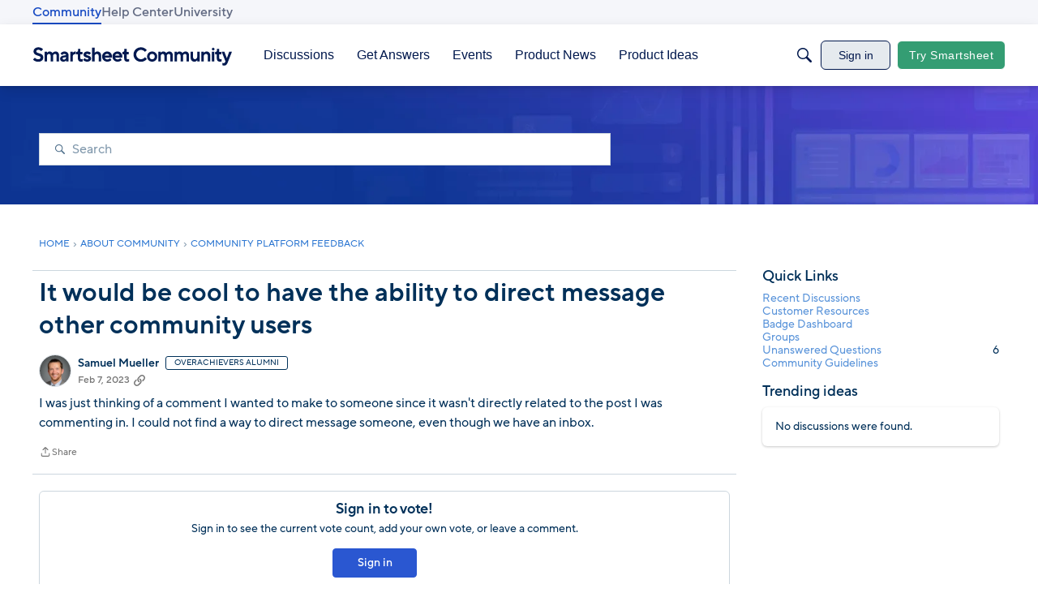

--- FILE ---
content_type: text/javascript; charset=utf-8
request_url: https://cdn.bizible.com/xdc.js?_biz_u=2145d09ffc03498183dbbc4c1770417b&_biz_h=-1719904874&cdn_o=a&jsVer=4.25.11.25
body_size: 218
content:
(function () {
    BizTrackingA.XdcCallback({
        xdc: "2145d09ffc03498183dbbc4c1770417b"
    });
})();
;
